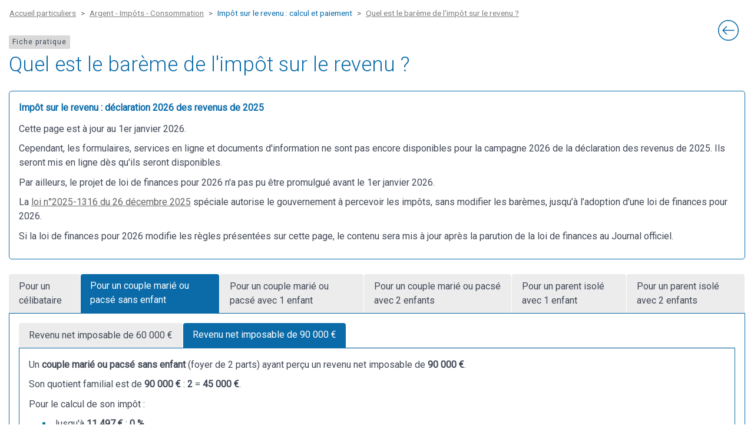

--- FILE ---
content_type: text/html; charset=UTF-8
request_url: https://comarquage.openinfolive.org/html/particuliers/F1419.html
body_size: 5189
content:
<head xmlns:dc="http://purl.org/dc/elements/1.1/"><meta http-equiv="Content-Type" content="text/html; charset=UTF-8"><title></title><script src="https://ajax.googleapis.com/ajax/libs/jquery/3.2.1/jquery.min.js"></script><script src="/js/tether.min.js"></script><link href="https://fonts.googleapis.com/css?family=Roboto:300,300i,400" rel="stylesheet"><link href="/css/bootstrap.min.css" rel="stylesheet" type="text/css"><link rel="stylesheet" type="text/css" href="/css/style_part.css?t=123456"><link rel="stylesheet" href="/js/perfect-scrollbar/css/perfect-scrollbar.css"><script src="/js/perfect-scrollbar/dist/perfect-scrollbar.js"></script><script src="/js/bootstrap.min.js"></script><script src="/js/fonctions.js"></script></head><body xmlns:dc="http://purl.org/dc/elements/1.1/"><div id="container"><div class="general" id="F1419"><div id="main_container" class="container-fluid"><a class="return_container" href="javascript:history.back()"><img class="return" src="../../img/return_part.png" alt="Page Précédente"><img class="return_hover" src="../../img/return_part_hover.png" alt="Page Précédente"></a><div class="row"><div class="fildariane"><ol class="breadcrumb"><li class="breadcrumb-item"><a href="Particuliers.html" class="breadcrumb-inactive">Accueil particuliers</a></li><li class="breadcrumb-item"><a href="accueil.html" class="breadcrumb-inactive">Argent - Impôts - Consommation</a></li><li class="breadcrumb-item active">Impôt sur le revenu : calcul et paiement</li><li class="breadcrumb-item"><a href="F1419.html" class="breadcrumb-inactive">Quel est le barème de l'impôt sur le revenu ?</a></li></ol></div></div><div class="title">Quel est le barème de l'impôt sur le revenu ?</div><div class="avertissement"><div class="avertissement_titre"><strong>Impôt sur le revenu : déclaration 2026 des revenus de 2025</strong></div><div class="avertissement_paragraphe"><p>Cette page est à jour au 1er janvier 2026.</p><p>Cependant, les formulaires, services en ligne et documents d'information ne sont pas encore disponibles pour la campagne 2026 de la déclaration des revenus de 2025. Ils seront mis en ligne dès qu'ils seront disponibles.</p><p>Par ailleurs, le projet de loi de finances pour 2026 n'a pas pu être promulgué avant le 1er janvier 2026.</p><p>La <a class="lienintra" href="https://www.legifrance.gouv.fr/jorf/id/JORFTEXT000053173986" target="_blank">loi n°2025-1316 du 26 décembre 2025</a> spéciale autorise le gouvernement à percevoir les impôts, sans modifier les barèmes, jusqu’à l’adoption d'une loi de finances pour 2026.</p><p>Si la loi de finances pour 2026 modifie les règles présentées sur cette page, le contenu sera mis à jour après la parution de la loi de finances au Journal officiel.</p></div></div><div class="bloccas_title"><nav class="nav nav-tabs" id="tabidm45182876651904" role="tablist"><a class="nav-item nav-link" id="nav-tabidm45182876651616" data-toggle="tab" href="#navidm45182876651616" role="tab" aria-controls="navidm45182876651616" aria-selected="false">Pour un célibataire</a><a class="nav-item nav-link active" id="nav-tabidm45182876547536" data-toggle="tab" href="#navidm45182876547536" role="tab" aria-controls="navidm45182876547536" aria-selected="true">Pour un couple marié ou pacsé sans enfant</a><a class="nav-item nav-link" id="nav-tabidm45182877359472" data-toggle="tab" href="#navidm45182877359472" role="tab" aria-controls="navidm45182877359472" aria-selected="false">Pour un couple marié ou pacsé avec 1 enfant</a><a class="nav-item nav-link" id="nav-tabidm45182875301440" data-toggle="tab" href="#navidm45182875301440" role="tab" aria-controls="navidm45182875301440" aria-selected="false">Pour un couple marié ou pacsé avec 2 enfants</a><a class="nav-item nav-link" id="nav-tabidm45182877226208" data-toggle="tab" href="#navidm45182877226208" role="tab" aria-controls="navidm45182877226208" aria-selected="false">Pour un parent isolé avec 1 enfant</a><a class="nav-item nav-link" id="nav-tabidm45182876481792" data-toggle="tab" href="#navidm45182876481792" role="tab" aria-controls="navidm45182876481792" aria-selected="false">Pour un parent isolé avec 2 enfants</a></nav></div><div class="bloccas_content"><div class="tab-content" id="nav-tabidm45182876651904"><div class="tab-pane fade" id="navidm45182876651616" role="tabpanel" aria-labelledby="nav-tabidm45182876651616"><div class="pane_content" id="idm45182876651616"><p>Un <strong>célibataire</strong> (foyer d'une seule part) dont le revenu net imposable est de <strong>30 000 €</strong>, sans aucune réduction ni déduction.</p><p>Son quotient familial est de <strong>30 000 €</strong>.</p><p>Pour le calcul de son impôt :</p><ul><li class="li_custom"><span class="li_span"><p>Jusqu'à <strong>11 497 €</strong> : <strong>0 %</strong></p></span></li><li class="li_custom"><span class="li_span"><p>De <strong>11 498 €</strong> à  <strong>29 315 €</strong> : (<strong>29 315 €</strong> - <strong>11 497 €</strong>) × <strong>11 %</strong> = <strong>17 818 €</strong> × <strong>11 %</strong> = <strong>1 959,98 €</strong></p></span></li><li class="li_custom"><span class="li_span"><p>De <strong>29 316 €</strong> à <strong>30 000 €</strong> : (<strong>30 000 €</strong> - <strong>29 315 €</strong>) x <strong>30 %</strong> = <strong>685 €</strong> × <strong>30 %</strong> = <strong>205,50 €</strong>.</p></span></li></ul><p>Son impôt brut est de : <strong>0 €</strong> + <strong>1 959,98 €</strong> + <strong>205,50 €</strong> = <strong>2 165,48 €</strong>.</p><p>Le taux marginal d'imposition (TMI) de ce contribuable est de <strong>30 %</strong>, car son quotient familial le situe dans cette tranche. Mais tous ses revenus ne sont pas imposés à <strong>30 %</strong>.</p></div></div><div class="tab-pane fade show active" id="navidm45182876547536" role="tabpanel" aria-labelledby="nav-tabidm45182876547536"><div class="pane_content" id="idm45182876547536"><div class="bloccas_title"><nav class="nav nav-tabs" id="tabidm45182876547056" role="tablist"><a class="nav-item nav-link" id="nav-tabidm45182876427904" data-toggle="tab" href="#navidm45182876427904" role="tab" aria-controls="navidm45182876427904" aria-selected="false">Revenu net imposable de 60 000 €</a><a class="nav-item nav-link active" id="nav-tabidm45182876869392" data-toggle="tab" href="#navidm45182876869392" role="tab" aria-controls="navidm45182876869392" aria-selected="true">Revenu net imposable de 90 000 €</a></nav></div><div class="bloccas_content"><div class="tab-content" id="nav-tabidm45182876547056"><div class="tab-pane fade" id="navidm45182876427904" role="tabpanel" aria-labelledby="nav-tabidm45182876427904"><div class="pane_content" id="idm45182876427904"><p>Un <strong>couple marié ou pacsé sans enfant</strong> (foyer de 2 parts) ayant perçu un revenu net imposable de <strong>60 000 €</strong>.</p><p>Son quotient familial est de <strong>60 000 €</strong> : <strong>2</strong> = <strong>30 000 €</strong>.</p><p>Pour le calcul de son impôt :</p><ul><li class="li_custom"><span class="li_span"><p>Jusqu'à <strong>11 497 €</strong> : <strong>0 %</strong></p></span></li><li class="li_custom"><span class="li_span"><p>De <strong>11 498 €</strong> à <strong>29 315 €</strong> : (<strong>29 315 €</strong> - <strong>11 497 €</strong>) × <strong>11 %</strong> = <strong>17 818 €</strong> × <strong>11 %</strong> = <strong>1 959,98 €</strong></p></span></li><li class="li_custom"><span class="li_span"><p>De <strong>29 316 €</strong> à <strong>30 000 €</strong> : (<strong>30 000 €</strong> - <strong>29 315 €</strong>) x <strong>30 %</strong> = <strong>685 €</strong> × <strong>30 %</strong> = <strong>205,50 €</strong>.</p></span></li></ul><p>L'impôt brut de chaque membre du couple est de : <strong>0 €</strong> + <strong>1 959,98 €</strong> + <strong>205,50 €</strong> = <strong>2 165,48 €</strong>.</p><p>Cet impôt doit être multiplié par le nombre de parts du foyer fiscal. Dans cet exemple, il sera multiplié par 2, puisqu'il s'agit d'un couple marié ou pacsé.</p><p>Le couple devra donc un impôt de <strong>2 165,48 €</strong> × <strong>2</strong>, soit <strong>4 330,96 €</strong>.</p><p>Le taux marginal d'imposition (TMI) de ce couple est de <strong>30 %</strong>, car son quotient familial le situe dans cette tranche. Mais tous ses revenus ne sont pas imposés à <strong>30 %</strong>.</p></div></div><div class="tab-pane fade show active" id="navidm45182876869392" role="tabpanel" aria-labelledby="nav-tabidm45182876869392"><div class="pane_content" id="idm45182876869392"><p>Un <strong>couple marié ou pacsé sans enfant</strong> (foyer de 2 parts) ayant perçu un revenu net imposable de <strong>90 000 €</strong>.</p><p>Son quotient familial est de <strong>90 000 €</strong> : <strong>2</strong> = <strong>45 000 €</strong>.</p><p>Pour le calcul de son impôt :</p><ul><li class="li_custom"><span class="li_span"><p>Jusqu'à <strong>11 497 €</strong> : <strong>0 %</strong></p></span></li><li class="li_custom"><span class="li_span"><p>De <strong>11 498 €</strong> à <strong>29 315 €</strong> : (<strong>29 315 €</strong> - <strong>11 497 €</strong>) × <strong>11 %</strong> = <strong>17 818 €</strong> × <strong>11 %</strong> = <strong>1 959,98 €</strong></p></span></li><li class="li_custom"><span class="li_span"><p>De <strong>29 316 €</strong> à <strong>45 000 €</strong> : (<strong>45 000 €</strong> - <strong>29 315 €</strong>) x <strong>30 %</strong> = <strong>15 685 €</strong> × <strong>30 %</strong> = <strong>4 705,50 €</strong>.</p></span></li></ul><p>L'impôt brut de chaque membre du couple est de : <strong>0 €</strong> + <strong>1 959,98 €</strong> + <strong>4 705,50 €</strong> = <strong>6 665,48 €</strong>.</p><p>Cet impôt doit être multiplié par le nombre de parts du foyer fiscal. Dans cet exemple, il sera multiplié par 2 puisqu'il s'agit d'un couple marié ou pacsé.</p><p>Le couple devra donc un impôt de <strong>6 665,48 €</strong> × <strong>2</strong>, soit <strong>13 330,96 €</strong>.</p><p>Le taux marginal d'imposition (TMI) de ce couple est de <strong>30 %</strong>, car son quotient familial le situe dans cette tranche. Mais tous ses revenus ne sont pas imposés à <strong>30 %</strong>.</p></div></div></div></div></div></div><div class="tab-pane fade" id="navidm45182877359472" role="tabpanel" aria-labelledby="nav-tabidm45182877359472"><div class="pane_content" id="idm45182877359472"><div class="bloccas_title"><nav class="nav nav-tabs" id="tabidm45182876248128" role="tablist"><a class="nav-item nav-link" id="nav-tabidm45182876247840" data-toggle="tab" href="#navidm45182876247840" role="tab" aria-controls="navidm45182876247840" aria-selected="false">Revenu net imposable de 60 000 €</a><a class="nav-item nav-link active" id="nav-tabidm45182876569088" data-toggle="tab" href="#navidm45182876569088" role="tab" aria-controls="navidm45182876569088" aria-selected="true">Revenu net imposable de 90 000 €</a></nav></div><div class="bloccas_content"><div class="tab-content" id="nav-tabidm45182876248128"><div class="tab-pane fade" id="navidm45182876247840" role="tabpanel" aria-labelledby="nav-tabidm45182876247840"><div class="pane_content" id="idm45182876247840"><p>Un <strong>couple marié ou pacsé avec 1 enfant</strong> (foyer de <strong>2,5</strong> parts, 1 part pour chaque parent et 1 demi-part pour l'enfant) ayant perçu un revenu net imposable de <strong>60 000 €</strong>.</p><p>Son quotient familial est de <strong>60 000 €</strong> : <strong>2,5</strong> = <strong>24 000 €</strong>.</p><p>Pour le calcul de son impôt :</p><ul><li class="li_custom"><span class="li_span"><p>Jusqu'à <strong>11 497 €</strong> : <strong>0 %</strong></p></span></li><li class="li_custom"><span class="li_span"><p>De <strong>11 498 €</strong> à <strong>24 000 €</strong> : (<strong>24 000 €</strong> - <strong>11 497 €</strong>) x <strong>11 %</strong> = <strong>12 503 €</strong> × <strong>11 %</strong> = <strong>1 375,33 €</strong>.</p></span></li></ul><p>Cet impôt doit être multiplié par le nombre de parts du foyer fiscal. Dans cet exemple, il sera multiplié par 2,5 puisqu'il s'agit d'un couple marié ou pacsé avec 1 enfant.</p><p>Le couple avec 1 enfant devrait donc un impôt de : <strong>1 375,33 €</strong> x <strong>2,5</strong>, soit <strong>3 438,33 €</strong>.</p><p>Le couple a droit à un avantage fiscal maximal de <strong>1 791 €</strong> pour son enfant (c'est le plafonnement du quotient familial).</p><p>Pour rappel, un couple marié ou pacsé sans enfant ayant perçu un revenu net imposable de <strong>60 000 €</strong> devra un impôt de <strong>4 330,96 €</strong>.</p><p>Ainsi, l'avantage lié à l'enfant est de <strong>892,63 €</strong> (<strong>4 330,96 €</strong> - <strong>3 438,33 €</strong>).</p><p>Le montant de cet avantage est inférieur à l'avantage maximal de <strong>1 791 €</strong>.</p><p>Le couple avec 1 enfant devra donc un impôt de <strong>3 438,33 €</strong>.</p><p>Le taux marginal d'imposition (TMI) de ce couple avec 1 enfant est de <strong>11 %</strong>, car son quotient familial le situe dans cette tranche. Mais tous ses revenus ne sont pas imposés à <strong>11 %</strong>.</p></div></div><div class="tab-pane fade show active" id="navidm45182876569088" role="tabpanel" aria-labelledby="nav-tabidm45182876569088"><div class="pane_content" id="idm45182876569088"><p>Un <strong>couple marié ou pacsé avec 1 enfant</strong> (foyer de <strong>2,5</strong> parts, 1 part pour chaque parent et 1 demi-part pour l'enfant) ayant perçu un revenu net imposable de <strong>90 000 €</strong>.</p><p>Son quotient familial est de <strong>90 000 €</strong> : <strong>2,5</strong> = <strong>36 000 €</strong>.</p><p>Pour le calcul de son impôt :</p><ul><li class="li_custom"><span class="li_span"><p>Jusqu'à <strong>11 497 €</strong> : <strong>0 %</strong></p></span></li><li class="li_custom"><span class="li_span"><p>De <strong>11 498 €</strong> à   <strong>29 315 €</strong> : (<strong>29 315 €</strong> - <strong>11 497 €</strong>) × <strong>11 %</strong> = <strong>17 818 €</strong> × <strong>11 %</strong> = <strong>1 959,98 €</strong></p></span></li><li class="li_custom"><span class="li_span"><p>De <strong>29 316 €</strong> à <strong>36 000 €</strong> : (<strong>36 000 €</strong> - <strong>29 315 €</strong>) x <strong>30 %</strong> = <strong>6 685 €</strong> × <strong>30 %</strong> = <strong>2 005,50 €</strong>.</p></span></li></ul><p>L'impôt brut de chaque membre du couple est de : <strong>0 €</strong> + <strong>1 959,98 €</strong> + <strong>2 005,50 €</strong> = <strong>3 965,48 €</strong>.</p><p>Cet impôt doit être multiplié par le nombre de parts du foyer fiscal. Dans cet exemple, il sera multiplié par 2,5 puisqu'il s'agit d'un couple marié ou pacsé avec 1 enfant.</p><p>Le couple avec 1 enfant devrait donc un impôt de <strong>3 965,48 €</strong> × <strong>2,5</strong>, soit <strong>9 913,70 €</strong>.</p><p>Le couple a droit à un avantage fiscal maximal de <strong>1 791 €</strong> pour son enfant (c'est le plafonnement du quotient familial).</p><p>Pour rappel, un couple marié ou pacsé sans enfant ayant perçu un revenu net imposable de <strong>90 000 €</strong> devra un impôt de <strong>13 330,96 €</strong>.</p><p>Ainsi, l'avantage lié à l'enfant est de <strong>3 417,26 €</strong> (<strong>13 330,96 €</strong> - <strong>9 913,70 €</strong>).</p><p>Ce montant dépasse l'avantage fiscal maximal auquel le couple a droit pour son enfant de <strong>1 626,26 €</strong> (<strong>3 417,26 €</strong> - <strong>1 791 €</strong>).</p><p>Le couple avec 1 enfant devra donc un impôt de <strong>11 539,96 €</strong> (<strong>9 913,70 €</strong> + <strong>1 626,26 €</strong>).</p><p>Le taux marginal d'imposition (TMI) de ce couple avec 1 enfant est de <strong>30 %</strong>, car son quotient familial le situe dans cette tranche. Mais tous ses revenus ne sont pas imposés à <strong>30 %</strong>.</p></div></div></div></div></div></div><div class="tab-pane fade" id="navidm45182875301440" role="tabpanel" aria-labelledby="nav-tabidm45182875301440"><div class="pane_content" id="idm45182875301440"><div class="bloccas_title"><nav class="nav nav-tabs" id="tabidm45182876508176" role="tablist"><a class="nav-item nav-link" id="nav-tabidm45182876507808" data-toggle="tab" href="#navidm45182876507808" role="tab" aria-controls="navidm45182876507808" aria-selected="false">Revenu net imposable de 60 000 €</a><a class="nav-item nav-link active" id="nav-tabidm45182875166752" data-toggle="tab" href="#navidm45182875166752" role="tab" aria-controls="navidm45182875166752" aria-selected="true">Revenu net imposable de 90 000 €</a></nav></div><div class="bloccas_content"><div class="tab-content" id="nav-tabidm45182876508176"><div class="tab-pane fade" id="navidm45182876507808" role="tabpanel" aria-labelledby="nav-tabidm45182876507808"><div class="pane_content" id="idm45182876507808"><p>Un <strong>couple marié ou pacsé avec 2 enfants</strong> (foyer de <strong>3</strong> parts, 1 part pour chaque parent et 1 demi-part pour chaque enfant) ayant perçu un revenu net imposable de <strong>60 000 €</strong>.</p><p>Son quotient familial est de <strong>60 000 €</strong> : <strong>3</strong> = <strong>20 000 €</strong>.</p><p>Pour le calcul de son impôt :</p><ul><li class="li_custom"><span class="li_span"><p>Jusqu'à <strong>11 497 €</strong> : <strong>0 %</strong></p></span></li><li class="li_custom"><span class="li_span"><p>De <strong>11 498 €</strong> à <strong>20 000 €</strong> : (<strong>20 000 €</strong> - <strong>11 497 €</strong>) x <strong>11 %</strong> = <strong>8 503 €</strong> × <strong>11 %</strong> = <strong>935,33 €</strong>.</p></span></li></ul><p>Cet impôt doit être multiplié par le nombre de parts du foyer fiscal. Dans cet exemple, il sera multiplié par 3 puisqu'il s'agit d'un couple marié ou pacsé avec 2 enfants.</p><p>Le couple avec 2 enfants devrait donc un impôt de : <strong>935,33 €</strong> x <strong>3</strong>, soit <strong>2 805,99 €</strong>.</p><p>Le couple a droit à un avantage fiscal maximal de <strong>3 582 €</strong> (<strong>1 791 €</strong> x 2) pour ses 2 enfants (c'est le plafonnement du quotient familial).</p><p>Pour rappel, un couple marié ou pacsé sans enfant ayant perçu un revenu net imposable de <strong>60 000 €</strong> devra un impôt de <strong>4 330,96 €</strong>.</p><p>Ainsi, l'avantage lié aux 2 enfants est de <strong>1 524,97 €</strong> (<strong>4 330,96 €</strong> - <strong>2 805,99 €</strong>).</p><p>Le montant de cet avantage est inférieur à l'avantage maximal de <strong>3 582 €</strong>.</p><p>Le couple avec 2 enfants devra donc un impôt de <strong>2 805,99 €</strong>.</p><p>Le taux marginal d'imposition (TMI) de ce couple avec 2 enfants est de <strong>11 %</strong>, car son quotient familial le situe dans cette tranche. Mais tous ses revenus ne sont pas imposés à <strong>11 %</strong>.</p></div></div><div class="tab-pane fade show active" id="navidm45182875166752" role="tabpanel" aria-labelledby="nav-tabidm45182875166752"><div class="pane_content" id="idm45182875166752"><p>Un <strong>couple marié ou pacsé avec 2 enfants</strong> (foyer de <strong>3</strong> parts, 1 part pour chaque parent et 1 demi-part pour chaque enfant) ayant perçu un revenu net imposable de <strong>90 000 €</strong>.</p><p>Son quotient familial est de <strong>90 000 €</strong> : <strong>3</strong> = <strong>30 000 €</strong>.</p><p>Pour le calcul de son impôt :</p><ul><li class="li_custom"><span class="li_span"><p>Jusqu'à <strong>11 497 €</strong> : <strong>0 %</strong></p></span></li><li class="li_custom"><span class="li_span"><p>De <strong>11 498 €</strong> à   <strong>29 315 €</strong> : (<strong>29 315 €</strong> - <strong>11 497 €</strong>) × <strong>11 %</strong> = <strong>17 818 €</strong> × <strong>11 %</strong> = <strong>1 959,98 €</strong></p></span></li><li class="li_custom"><span class="li_span"><p>De <strong>29 316 €</strong> à <strong>30 000 €</strong> : (<strong>30 000 €</strong> - <strong>29 315 €</strong>) x <strong>30 %</strong> = <strong>685 €</strong> × <strong>30 %</strong> = <strong>205,50 €</strong>.</p></span></li></ul><p>L'impôt brut de chaque membre du couple est de : <strong>0 €</strong> + <strong>1 959,98 €</strong> + <strong>205,50 €</strong> = <strong>2 165,48 €</strong>.</p><p>Cet impôt doit être multiplié par le nombre de parts du foyer fiscal. Dans cet exemple, il sera multiplié par 3 puisqu'il s'agit d'un couple marié ou pacsé avec 2 enfants.</p><p>Le couple avec 2 enfants devrait donc un impôt de <strong>2 165,48 €</strong> × <strong>3</strong>, soit <strong>6 496,44 €</strong>.</p><p>Le couple a droit à un avantage fiscal maximal de <strong>3 582 €</strong> (<strong>1 791 €</strong> x 2) pour ses 2 enfants (c'est le plafonnement du quotient familial).</p><p>Pour rappel, un couple marié ou pacsé sans enfant ayant perçu un revenu net imposable de <strong>90 000 €</strong> devra un impôt de <strong>13 330,96 €</strong>.</p><p>Ainsi, l'avantage lié aux enfants est de <strong>6 834,52 €</strong> ( <strong>13 330,96 €</strong> - <strong>6 496,44 €</strong>).</p><p>Ce montant dépasse l'avantage fiscal maximal auquel le couple a droit pour ses 2 enfants de <strong>3 252,52 €</strong> (<strong>6 834,52 €</strong> - <strong>3 582 €</strong>).</p><p>Le couple avec 2 enfants devra donc un impôt de <strong>9 748,96 €</strong> (<strong>6 496,44 €</strong> + <strong>3 252,52 €</strong>).</p><p>Le taux marginal d'imposition (TMI) de ce couple avec 2 enfants est de <strong>30 %</strong>, car son quotient familial le situe dans cette tranche. Mais tous ses revenus ne sont pas imposés à <strong>30 %</strong>.</p></div></div></div></div></div></div><div class="tab-pane fade" id="navidm45182877226208" role="tabpanel" aria-labelledby="nav-tabidm45182877226208"><div class="pane_content" id="idm45182877226208"><p>Un <a class="lieninterne" title="Aller vers Fiche d'information conditionnée" alt="Fiche d'information conditionnée" href="../particuliers/F35120.html">parent isolé</a> avec 1 enfant (foyer de 2 parts, 1 part pour le parent, 1 demi-part pour l'enfant en résidence principale et 1 demi-part supplémentaire en tant que parent isolé) ayant perçu un revenu net imposable de <strong>30 000 €</strong>.</p><p>Son quotient familial est de <strong>30 000 €</strong> : <strong>2</strong> = <strong>15 000 €</strong>.</p><ul><li class="li_custom"><span class="li_span"><p>Jusqu'à <strong>11 497 €</strong> : <strong>0 %</strong></p></span></li><li class="li_custom"><span class="li_span"><p>De <strong>11 498 €</strong> à  <strong>15 000 €</strong> : (<strong>15 000 €</strong> - <strong>11 497 €</strong>) x <strong>11 %</strong> = <strong>3 503 €</strong> x <strong>11 %</strong> = <strong>385,33 €</strong>.</p></span></li></ul><p>Cet impôt doit être multiplié par le nombre de parts du foyer fiscal. Dans cet exemple, il sera multiplié par 2 puisqu'il s'agit d'un parent isolé avec 1 enfant.</p><p><strong>À noter </strong>: l'avantage en impôt est réduit de moitié en cas de résidence alternée.</p><p>L'impôt brut de la famille est de : <strong>385,33 €</strong> x <strong>2</strong>, soit <strong>770,66 €</strong>.</p><p>Le parent isolé avec 1 enfant a droit à un avantage fiscal maximal de <strong>4 224 €</strong> pour son enfant (c'est le plafonnement du quotient familial).</p><p>Pour rappel, un célibataire sans enfant ayant perçu un revenu net imposable de <strong>30 000 €</strong> devra un impôt de <strong>2 165,48 €</strong>.</p><p>Ainsi, l'avantage lié à l'enfant est de <strong>1 394,82 €</strong> (<strong>2 165,48 €</strong> - <strong>770,66 €</strong>).</p><p>Le montant de cet avantage est inférieur à l'avantage maximal de <strong>4 224 €</strong>.</p><p>Le parent isolé avec 1 enfant devra donc un impôt de <strong>770,66 €</strong>.</p><p>Le taux marginal d'imposition (TMI) de cette famille est de <strong>11 %</strong>, car son quotient familial le situe dans cette tranche. Mais tous ses revenus ne sont pas imposés à <strong>11 %</strong>.</p></div></div><div class="tab-pane fade" id="navidm45182876481792" role="tabpanel" aria-labelledby="nav-tabidm45182876481792"><div class="pane_content" id="idm45182876481792"><p>Un <a class="lieninterne" title="Aller vers Fiche d'information conditionnée" alt="Fiche d'information conditionnée" href="../particuliers/F35120.html">parent isolé</a> avec 2 enfants (foyer de 2,5 parts, 1 part pour le parent, 1 demi-part pour chaque enfant en résidence principale et 1 demi-part supplémentaire en tant que parent isolé) ayant perçu un revenu net imposable de <strong>30 000 €</strong>.</p><p>Son quotient familial est de <strong>30 000 €</strong> : <strong>2,5</strong> = <strong>12 000 €</strong>.</p><ul><li class="li_custom"><span class="li_span"><p>Jusqu'à <strong>11 497 €</strong> : <strong>0 %</strong></p></span></li><li class="li_custom"><span class="li_span"><p>De <strong>11 498 €</strong> à  <strong>12 000 €</strong> : (<strong>12 000 €</strong> - <strong>11 497 €</strong>) x <strong>11 %</strong> = <strong>503 €</strong> x <strong>11 %</strong> = <strong>55,33 €</strong>.</p></span></li></ul><p>Cet impôt doit être multiplié par le nombre de parts du foyer fiscal. Dans cet exemple, il sera multiplié par 2,5 puisqu'il s'agit d'un parent isolé avec 2 enfants.</p><p><strong>À noter </strong>: l'avantage en impôt est réduit de moitié en cas de résidence alternée.</p><p>L'impôt brut de la famille est de : <strong>55,33 €</strong> x <strong>2,5</strong>, soit <strong>138,25 €</strong>.</p><p>Le parent isolé avec 2 enfants a droit à un avantage fiscal maximal de <strong>6 015 €</strong> (<strong>4 224 €</strong> + <strong>1 791 €</strong>) pour ses 2 enfants (c'est le plafonnement du quotient familial).</p><p>Pour rappel, un célibataire sans enfant ayant perçu un revenu net imposable de <strong>30 000 €</strong> devra un impôt de <strong>2 165,48 €</strong>.</p><p>Ainsi, l'avantage lié à l'enfant est de <strong>2 027,23 €</strong> (<strong>2 165,48 €</strong> - <strong>138,25 €</strong>).</p><p>Le montant de cet avantage est inférieur à l'avantage maximal de <strong>6 015 €</strong>.</p><p>Le parent isolé avec 2 enfants devra donc un impôt de <strong>138,25 €</strong>.</p><p>Le taux marginal d'imposition (TMI) de cette famille est de <strong>11 %</strong>, car son quotient familial le situe dans cette tranche. Mais tous ses revenus ne sont pas imposés à <strong>11 %</strong>.</p></div></div></div></div><div class="bloc_Question"><h6 id="titre_Question" class="mb-0">          Questions ? Réponses !        </h6><ul><li class="f_question"><a class="a_extra" href="../particuliers/F31130.html">Qui doit payer la contribution exceptionnelle sur les hauts revenus ?</a></li><li class="f_question"><a class="a_extra" href="../particuliers/F359.html">Quelle est la date limite pour faire sa déclaration de revenus pour les impôts ?</a></li></ul></div><div id="references" class="card"><a class="a_extra" data-toggle="collapse" href="#collapseReferences" aria-expanded="true" aria-controls="collapseReferences"><div class="card-header" role="tab" id="headingReferences"><h6 id="titre_Reference" class="mb-0">              Textes de référence            </h6></div></a><div id="collapseReferences" class="collapse show" role="tabpanel" aria-labelledby="headingReferences" data-parent="#accordion"><div class="card-body-ref"><ul><li><p class="p_first"><a class="a_extra" href="https://www.legifrance.gouv.fr/codes/id/LEGISCTA000006179577/" target="_blank">Code général des impôts : articles 193 à 199</a></p><p class="p_second">Calcul de l'impôt sur le revenu</p></li><li><p class="p_first"><a class="a_extra" href="https://www.legifrance.gouv.fr/codes/id/LEGISCTA000006162896/" target="_blank">Code général des impôts : articles 1657 à 1659 A</a></p><p class="p_second">Montant en deçà duquel l'impôt n'est pas mis en recouvrement (article 1657)</p></li><li><p class="p_first"><a class="a_extra" href="http://bofip.impots.gouv.fr/bofip/2490-PGP" target="_blank">Bofip-Impôts n°BOI-IR-LIQ-20 relatif au calcul de l'impôt sur le revenu</a></p></li></ul></div></div></div><div id="root-service" class="card"><a class="a_extra" data-toggle="collapse" href="#collapseService" aria-expanded="false" aria-controls="collapseService"><div class="card-header" role="tab" id="headingService"><h6 class="mb-0">              Services en ligne et formulaires            </h6></div></a><div id="collapseService" class="collapse show" role="tabpanel" aria-labelledby="headingService"><div class="card-body-ref"><ul><li><p class="p_first"><a class="a_extra" href="https://www.impots.gouv.fr/portail/formulaire/2042/declaration-des-revenus" target="_blank">Déclaration 2025 des revenus 2024 (papier)</a></p><p class="p_second">Formulaire</p></li><li><p class="p_first"><a class="a_extra" href="https://cfspart.impots.gouv.fr/LoginMDP" target="_blank">Déclaration 2025 en ligne des revenus de 2024 (espace Particulier)</a></p><p class="p_second">Téléservice</p></li><li><p class="p_first"><a class="a_extra" href="https://cfspart.impots.gouv.fr/LoginMDP" target="_blank">Impôts : accéder à votre espace Finances publiques</a></p><p class="p_second">Téléservice</p></li><li><p class="p_first"><a class="a_extra" href="https://simulateur-ir-ifi.impots.gouv.fr/calcul_impot/2025/" target="_blank">Simulateur de calcul pour 2025 : impôt sur les revenus de 2024</a></p><p class="p_second">Simulateur</p></li></ul></div></div></div><div id="bloc_ouSAdresser" class="card"><a class="a_extra" data-toggle="collapse" href="#collapseAdresser" aria-expanded="true" aria-controls="collapseAdresser"><div class="card-header" role="tab" id="headingAdresser"><h6 id="titre_Adresser" class="mb-0">              Où s'informer ?            </h6></div></a><div id="collapseAdresser" class="collapse show" role="tabpanel" aria-labelledby="headingAdresser" data-parent="#accordion"><div class="card-body" id="idm45182876710208"><div class="card-adresser"><div class="card-header-adresser" role="tab" id="headingidm45182876731664"><div class="titre-carte-adresser"><div class="complement_adresser"><p class="complement">Pour des informations générales</p></div><strong><a id="link_centre_de_contact" data-toggle="collapse" href="#collapseidm45182876731664" aria-expanded="true">Service d'information des impôts</a></strong></div></div><div id="collapseidm45182876731664" class="collapse show" role="tabpanel" aria-expanded="true" aria-labelledby="headingidm45182876731664"><div class="card-body-adresser"><p>Par téléphone :</p><p><strong>0809 401 401</strong></p><p>Du lundi au vendredi de 8h30 à 19h, hors jours fériés.</p><p>Service gratuit + prix appel</p></div></div></div><div class="local_addr"><a class="national_link_adresser" href="https://www.impots.gouv.fr/portail/contacts" target="_blank"><strong>Service en charge des impôts (trésorerie, service des impôts...)</strong></a></div></div></div></div><div class="bloc_Savoir"><h6 id="titre_Savoir" class="mb-0">          Pour en savoir plus        </h6><ul><li><a class="a_extra" href="https://www.impots.gouv.fr/portail/" target="_blank">Site des impôts</a><p class="p_second">Ministère chargé des finances</p></li><li><a class="a_extra" href="https://www.impots.gouv.fr/www2/fichiers/documentation/brochure/ir_2025/accueil.htm" target="_blank">Brochure pratique 2025 - Déclaration des revenus de 2024</a><p class="p_second">Ministère chargé des finances</p></li></ul></div><div class="bloc_VoirAussi"><h6 id="titre_VoirAussi" class="mb-0">          Et aussi        </h6><ul><li><a class="a_extra" href="../particuliers/F34328.html">Impôt sur le revenu - Calcul de l'impôt</a><p>Argent - Impôts - Consommation</p></li></ul></div><div class="div_definition" id="R1124" style="display:none">Quotient familial<p>Division du revenu imposable en un certain nombre de parts. Ce nombre de parts dépend de la situation du contribuable (célibataire, marié, etc.) et des personnes à sa charge.</p>Bofip-Impôts n°BOI-IR-LIQ-10-20 relatif au calcul du quotient familialMinistère chargé des finances</div><script src="/js/fiche_pivot_general.js"></script></div></div></div><script>        const container = document.querySelector('#container');        const ps = new PerfectScrollbar(container);      </script></body>


--- FILE ---
content_type: text/css
request_url: https://comarquage.openinfolive.org/css/style_part.css?t=123456
body_size: 5436
content:
body {
  font-family: 'Roboto', Arial, sans-serif;
  font-weight: 400;
  color: #414856;
  line-height: 1.5;
}

ul {
  list-style-type: disc;
}

html {
  overflow-y: scroll;
  font-size: 100%;
  position: absolute;
  max-width: 100%;
}

@media screen and (max-width: 800px) {
  #encarts {
    display: block !important;
  }

  .col1,
  .col2 {
    margin: 0 !important;
    padding: 0 !important;
  }
}

@media screen and (min-width: 1800px) {
  #container_fluide {
    width: 60%;
  }

  .general {
    width: 60%;
    margin-left: auto;
    margin-right: auto;
  }
}

@media screen and (max-width:800px) {
  #encarts {
    display: block !important;
  }

  .encard,
  .col1,
  .col2 {
    width: 100% !important;
    max-width: 100% !important;
    padding-left: 0 !important;
    padding-right: 0 !important;
  }
}

@media screen and (max-width:480px) {
  .bloc_theme {
    width: 50% !important;
  }
}

@media screen and (max-width:360px) {
  .bloc_theme {
    width: 100% !important;
  }

  .search_main {
    width: 91% !important;
  }

  .search_main span {
    width: 93% !important;
  }
}

@media screen and (max-width:620px) {
  .container_search {
    width: 100%;
    margin-top: 3%;
    margin-bottom: 3%;
    text-align: center;
  }

  .search_main {
    width: 100% !important;
  }

  .search_main span {
    width: 93% !important;
  }
  #my_res_page li::before {
    margin-left: -20px!important;
  }
}

@media screen and (min-width:900px) {
  .return {
    right: 2% !important;
  }

  .return_hover {
    right: 2% !important;
  }
}

@media screen and (max-width:600px) {
  .bloc_list_container {
    margin-top: 10% !important;
  }

  .title {
    font-size: 1.2em !important;
  }

  .card-header h5 {
    font-size: 0.8em !important;
  }
  .titre_accueil {
    margin-top: 1%;
    width: 100% !important;
  }
  .btn-nav-r button {
    width: 80%;
  }
  .btn-nav-l button {
    width: 80%;
  }
  .btn-nav-r button:hover {
    width: 80%;
  }
  .btn-nav-l button:hover {
    width: 80%;
  }
  .container_btn_left {
    margin-bottom: 1%;
  }
  .container_btn_right {
    margin-bottom: 3%;
  }
}

@media screen and (max-width:300px) {
  #input_informer {
    width: 57% !important;
  }

  .search_main span {
    margin-left: 3%;
  }
}
@media screen and (max-width:760px) {
  .col-second {
    width: 100% !important;
  }
  .aside {
    width: 90%;
    margin-left: 5%;
  }
  #results {
    width: 95% !important;
  }
}
.bloc_theme p {
  text-overflow: ellipsis;
  white-space: nowrap;
  overflow: hidden;
}

.search_main {
  text-align: center;
}
.search_main span {
  width: 50%;
}

/* START STYLE BTN NAV ACCUEIL */
.container_nav {
  text-align: center;
}
#top_row {
  margin: 1% 0;
}

/* PRO */
.btn-pro {
  background: #ffffff;
  background-color: #ffffff;
  border-radius: 5px;
  border: 1px solid #A63950;
  display: inline-block;
  cursor: pointer;
  color: #A63950;
  padding: 5px 16px;
  text-decoration: none;
  width: auto;
}

.btn-pro:hover {
  background-color: #A63950;
  color: #ffffff;
  width: auto;
}

.btn-pro:active {
  position: relative;
  top: 1px;
  width: auto;
}

/* ASSO */
.btn-asso {
  background: #ffffff;
  background-color: #ffffff;
  border-radius: 5px;
  border: 1px solid #0c7b38;
  display: inline-block;
  cursor: pointer;
  color: #0c7b38;
  padding: 5px 16px;
  text-decoration: none;
  width: auto;
}

.btn-asso:hover {
  background-color: #0c7b38;
  color: #ffffff;
  width: auto;
}

.btn-asso:active {
  position: relative;
  top: 1px;
  width: auto;
}

/* PART */
.btn-part {
  background: #ffffff;
  background-color: #ffffff;
  border-radius: 5px;
  border: 1px solid #0b6ba8;
  display: inline-block;
  cursor: pointer;
  color: #0b6ba8;
  padding: 5px 16px;
  text-decoration: none;
  width: auto;
}

.btn-part:hover {
  background-color: #0b6ba8;
  color: #ffffff;
  width: auto;
}

.btn-part:active {
  position: relative;
  top: 1px;
  width: auto;
}

/* END STYLE BTN NAV ACCUEIL */

/* RETURN */
.return {
  height: auto;
  width: 35px;
  position: absolute;
  right: 4%;
  top: 2%;
  cursor: pointer;
}

.return_hover {
  display: none;
  height: auto;
  width: 35px;
  position: absolute;
  right: 4%;
  top: 2%;
  cursor: pointer;
}



.bloc_theme p {
  text-overflow: ellipsis;
  white-space: nowrap;
  overflow: hidden;
}

table td,
.table th {
  padding: 0.6em !important;
}

p {
  margin-bottom: 0.6rem;
}

h5 {
  font-size: 1.1rem;
}

.card-header h5 {
  font-size: 1.3rem;
}


a {
  color: #0b6ba8;
}

/*li::before {
position: absolute;
content: " ";
background: url("http://comarquage.inexine.net/img/list.svg");
background-repeat:no-repeat;
background-size: cover;
width: 35px;
height: 25px;
float: left;
left: 20px;
}*/
a[target="_blank"]:after {
  content: url(data:image/png;
  base64, iVBORw0KGgoAAAANSUhEUgAAAAoAAAAKCAYAAACNMs+9AAAAQElEQVR42qXKwQkAIAxDUUdxtO6/RBQkQZvSi8I/pL4BoGw/XPkh4XigPmsUgh0626AjRsgxHTkUThsG2T/sIlzdTsp52kSS1wAAAABJRU5ErkJggg==);
  margin: 0 3px 0 5px;
}

.table-responsive>p:first-child {
  background-color: #ececec;
  margin: 0;
  line-height: 39px;
  text-align: center;
  font-weight: 600;
}

.generic_doc_template {
  background-color: #f2f2f2;
  padding: 2%;
  margin-bottom: 5%;
}

#form_btn {
  display: inherit;
  margin: auto;
  margin-bottom: 0.5%;
}

.r_complement {
  text-align: center;
  font-size: 0.95em;
  color: #808080;
}

.bloc_fiche_liee {
  padding: 2%;
  position: relative;
  border: 1px solid #ccc;
  border-radius: 3px;
  margin-bottom: 2%;
  font-size: 0.85em;
}

#search_row {
  margin-bottom: 2%;
}

.span_addr {
  margin-bottom: 1%;
  /*width: 40%;*/
}

.bloc_notice_liee {
  padding: .75rem 1.25rem;
  position: relative;
  border: 1px solid #ccc;
  border-radius: 3px;
  margin-bottom: 2%;
  font-size: 0.85em;
}

.fiche_liee_p1 {
  color: #414856;
  font-size: 1.2em;
}

.fiche_liee_p2 {
  color: #0b6ba8;
  font-size: 1.2em;
  background: url(../img/dot.png) 0 0 repeat-x;
  padding: 1.2em 0 .8em;
  margin-bottom: 0;
}

.titre_notice {
  color: #808080;
  font-weight: 300;
  margin-bottom: 1.5%;
}

.doc_holder {
  background-color: #fff;
  padding: 1em;
  border: 1px solid #ccc;
}

.nb_cerfa {
  font-size: 125%;
  margin-bottom: 1%;
}

/*START FIL DARIANNE*/
.fildariane {
  width: 87%;
}

.breadcrumb-item+.breadcrumb-item::before {
  content: ">";
}

.breadcrumb {
  background-color: #ffffff;
}

.breadcrumb-item {
  text-decoration: underline;
  font-size: .85em;
  color: #808080;
}

.breadcrumb-inactive:hover {
  color: #0b6ba8;
}

.breadcrumb-item.active {
  text-decoration: none;
  color: #0b6ba8;
}

.breadcrumb-inactive {
  color: #808080;
}

/*END FIL DARIANNE*/
/* START OVERIDE BOOTSTRAP CARD COMPONENT */
.card-header {
  /*border-bottom: 0px;*/
  background-color: transparent;
  color: #808080;
  text-decoration: none;
  font-weight: 300;
  border-bottom: 0px;
  /*background: url(../img/dot.png) 0 100% repeat-x;*/
}

.card-header:hover {
  color: #0b6ba8;
  text-decoration: none;
}

.card .title_card[aria-expanded="true"] h5 {
  color: #0b6ba8;
  margin-left: -8px;
}

.card .title_card[aria-expanded="true"] .card-header {
  border-bottom-style: dashed;
  border-bottom-color: #0b6ba8;
  border-bottom-width: 1px;
  margin-left: 8px;
  margin-right: 8px;
}

.card-header:first-child {
  /*border-radius: calc(.25rem - 1px) calc(.25rem - 1px) 1rem 1rem;*/
}

/*#link_centre_de_contact {
margin-left: 3%;
}
.titre-carte-adresser:before {
position: absolute;
top: 55%;
left: 0.7%;
content: " ";
background: url("http://comarquage.inexine.net/img/arrow_small.svg");
background-repeat:no-repeat;
background-size: 45px;
background-size: contain;
width: 45px;
height: 45px;
display: inline-block;
float: left;
}*/
.card-header:after {
  position: absolute;
  top: 0%;
  right: 0%;
  content: " ";
  background: url("http://comarquage.inexine.net/img/arrow.svg");
  background-repeat: no-repeat;
  background-size: 45px;
  background-size: contain;
  width: 45px;
  height: 45px;
  display: inline-block;
  float: right;
}

.card-header:hover:after {
  content: " ";
  background: url("http://comarquage.inexine.net/img/arrow_hover.svg");
  background-repeat: no-repeat;
  background-size: 45px;
  background-size: contain;
  width: 45px;
  height: 45px;
  display: inline-block;
  float: right;
}

.card {
  border: 0px;
  border-top: 1px solid #ccc;
  border-radius: 0px;
}

.card:first-child {
  border-top: 0px;
}

/* END OVERIDE BOOTSTRAP CARD COMPONENT */
.title {
  color: #0b6ba8;
  font-size: 2.2em;
  font-weight: 300;
  margin-bottom: 1.5%;
}

.n_intro {
  margin-bottom: 2%;
}

.introduction {
  color: #414856;
  font-family: "Roboto", Arial, sans-serif;
  font-weight: 400;
  font-size: 1em;
  margin: 1px;
  margin-bottom: 4%;
}

.title_card {
  color: #808080;
  text-decoration: none;
  font-weight: 300;
  font-size: 1.3em;
}

.title_card:hover {
  color: #0b6ba8;
  text-decoration: none;
}

.title_card:active,
.title_card:visited,
.title_card:focus {
  text-decoration: none;
}

.lienintra {
  text-decoration: underline;
  color: #666666;
}

.lienintra:hover {
  color: #0b6ba8;
}

#headingService,
#headingService:visited,
#headingService:hover,
#headingService:focus,
#headingService:active {
  text-decoration: none;
  height: 3.3em;
}

#headingAdresser {
  height: 3.3em;
}

#titre_Question {
  padding: .75rem 1.25rem;
}

#titre_VoirAussi {
  padding: .75rem 1.25rem;
}

#titre_Savoir {
  padding: .75rem 1.25rem;
}

#titre_Reference {}

#titre_Adresser {}

.service_source {
  margin-right: 1.2%;
  font-size: 0.85em;
  letter-spacing: 0.6;
  padding-top: 5px;
}

.bloc_accordion {
  border: 1px solid #ccc;
  border-radius: 3px;
}

.a_extra {
  color: #414856;
  text-decoration: none;
}

.a_extra:hover {
  color: #0b6ba8;
  text-decoration: none;
}

.a_extra:visited,
.a_extra:focus,
.a_extra:active {
  text-decoration: none;
}

.a_pivot {
  color: #0b6ba8;
}

.lieninterne:hover {
  color: #0b6ba8;
}

.lieninterne {
  text-decoration: underline;
  color: #666666;
}

.anoter {
  border: 1px solid #0b6ba8;
  padding: 0.4em;
  margin-bottom: 2%;
  border-radius: 0.3em;
}

.img_anoter {
  position: relative;
  padding-right: 0.5em;
  padding-bottom: 0.25em;
}

.img_asavoir {
  position: relative;
  padding-right: 0.5em;
  padding-bottom: 0.25em;
}

.titre_anoter {
  color: #0b6ba8;
}

.titre_attention {
  color: #0b6ba8;
}

.attention {
  border-radius: 0.3em;
  border: 1px solid #0b6ba8;
  padding: 0.4em;
  margin-bottom: 2%;
}

.img_attention {
  position: relative;
  padding-right: 0.5em;
  padding-bottom: 0.25em;
}

.pane_content {
  color: #414856;
  font-weight: 400;
}

.service_en_ligne {
  background-color: #f2f2f2;
  padding: 1em;
  margin-top: 4%;
  margin-bottom: 4%;
}

.service_en_ligne:before {
  position: absolute;
  content: '';
  top: 0;
  left: 50%;
  margin-left: -80px;
  width: 0;
  height: 0;
  border-width: 20px 80px 0;
  border-style: solid;
  border-color: #fff transparent transparent;
  z-index: 50;
}

.service_p_btn {
  text-align: center;
}

.service_cerfa {
  color: #0b6ba8;
}

.asavoir {
  border: 1px solid #0b6ba8;
  padding: 0.2em;
  border-radius: 0.3em;
  margin-bottom: 2%;
}

.titre_asavoir {
  color: #0b6ba8;
}

#container_svg_service {
  width: 10%;
  height: 10%;
}

#references {
  position: relative;
  border: 1px solid #ccc;
  border-radius: 3px;
  color: #808080;
  margin: 1px;
  margin-bottom: 2%;
  font-size: 0.85em;
}

#root-service {
  position: relative;
  border: 1px solid #ccc;
  border-radius: 3px;
  color: #808080;
  margin: 1px;
  margin-bottom: 2%;
  font-size: 0.85em;
}

#root-service:hover {
  text-decoration: none;
}

#root-service-n {
  position: relative;
  border: 1px solid #ccc;
  border-radius: 3px;
  color: #808080;
  margin: 1px;
  margin-top: 2%;
  margin-bottom: 2%;
  font-size: 0.85em;
}

#root-service-n:hover {
  text-decoration: none;
}

#references:hover {
  text-decoration: none;
}

.bloc_Question {
  position: relative;
  margin: 1px;
  border: 1px solid #ccc;
  border-radius: 3px;
  color: #808080;
  margin-bottom: 2%;
  font-size: 0.85em;
  margin-top:
    30px;
}

.bloc_Savoir {
  position: relative;
  margin: 1px;
  border: 1px solid #ccc;
  border-radius: 3px;
  color: #808080;
  margin-bottom: 2%;
  font-size: 0.85em;
}

.bloc_VoirAussi {
  position: relative;
  border: 1px solid #ccc;
  border-radius: 3px;
  color: #808080;
  margin: 1px;
  margin-bottom: 2%;
  font-size: 0.85em;
}

#bloc_ouSAdresser {
  position: relative;
  border: 1px solid #ccc;
  border-radius: 3px;
  color: #808080;
  margin: 1px;
  margin-bottom: 2%;
  font-size: 0.85em;
}

.bloc_theme {
  float: left;
  width: 20%;
  border: 1px solid #ccc;
  text-align: center;
}

.bloc_theme_assoc {
  float: left;
  width: 25%;
  border: 1px solid #ccc;
  text-align: center;
}

.titre_accueil {
  color: #0b6ba8;
  font-size: 1em;
  text-transform: uppercase;
  font-weight: 400;
}

.titre_SousTheme {
  color: #0b6ba8;
  font-size: 1.2em;
}

.n_list_item {
  color: #414855;
  text-decoration: none;
}

.n_list_item:hover {
  color: #0b6ba8;
  text-decoration: underline;
}

.p_voir_aussi {
  margin-bottom: 0;
}

.psub_voir_aussi {
  font-size: 0.8em;
}

@media screen and (max-width: 768px) {
  .bloc_theme {
    float: left;
    width: 50%;
    border: 1px solid #ccc;
    text-align: center;
  }
}

.bloc_accueil {
  overflow: auto;
  border: 1px solid #ccc;
  margin-bottom: 2%;
}

.bloc_accueil_asso {
  display: flex;
  overflow: auto;
  border: 1px solid #ccc;
  margin-bottom: 2%;
}

.bloc_accueil_pro {
  display: flex;
  overflow: auto;
  border: 1px solid #ccc;
  margin-bottom: 2%;
}

.situation_content {
  border: 0px;
  margin-top: 2%;
  margin-bottom: 10%;
}

.bloccas_title {
  border-bottom: 0px;
}

.bloccas_content {
  border: 1px solid #0b6ba8;
  padding: 1em;
  border-radius: 0 0 3px 3px;
  margin-bottom: 2%;
}

.btn.btn-primary {
  background-color: #0b6ba8;
}

.tab-pane.fade {
  color: #808080;
}

.tab-pane.fade.show.active {
  color: #808080;
}

.nav-item.nav-link {
  color: #414856;
  background-color: #ececec;
  margin-bottom: -1px;
  margin-right: 1px;
}

.nav-item.nav-link.active {
  color: white;
  background-color: #0b6ba8;
  border: 0px;
  margin-bottom: -1px;
}

.nav.nav-tabs {
  /*border-bottom: 0px;*/
}

.tab-content {
  /*border: inherit;*/
  /*padding: 1em;*/
}

.situation_content {
  border: 0px;
}

.situation_title {
  border-bottom: 2px solid #0b6ba8;
}

.card-body {
  margin-top: 1%;
  margin-right: 2%;
  margin-left: 2%;
  margin-bottom: 2%;
}

.card-body-ref {
  margin-right: 2%;
  margin-bottom: 2%;
}

.p_first {
  margin-bottom: 0;
}

.btn_link,
.btn_link:hover,
.btn_link:focus,
.btn_link:active {
  color: white;
  text-decoration: none;
}

#container_cerfa {
  width: 90%;
}

#container_cerfa h6 {}

.service_type {
  margin-bottom: 0;
}

#col_svg_service {
  padding: 0;
}

#row_1_service {
  padding-left: 1em;
}

#row_service_notice_texte {
  padding-left: 1em;
}

#row_service_text_annexe {
  padding-left: 1em;
}

#row_service_notice_lien {
  padding-left: 1em;
  width: 100%;
}

#row_service_annexe {
  padding-left: 1em;
}

.general_input_div_bis {
  margin-bottom: 1%;
}

#input_informer_bis {
  margin-right: 3px;
  max-width: 120px;
}

.link_service {
  color: #3886B7;
  text-decoration: underline;
}

.pre_link_adresser,
.national_link_adresser {
  color: #414856;
  text-decoration: underline;
}

#adresser_input {
  width: 50%;
}

#adresser_input_accordion {
  width: 50%;
}

#adresser_label {
  margin-right: 2%;
  margin-top: 0.4em;
}

#adresser_label_accordion {
  margin-right: 2%;
  margin-top: 0.4em;
}

#adresser_select_option_bis {
  width: 32.4%;
}

#adresser_select_option_accordion {
  display: inline;
  width: 22%;
}

.btn_frm_2 {
  margin-top: 0.5%;
}

.accordion {
  font-family: "roboto_light", Arial, sans-serif;
  margin: 1px;
  margin-bottom: 2%;
}

#btn_form {
  margin-left: 2%;
}

#btn_form_2 {
  display: inline;
  margin-left: 1%;
}

#btn_form_accordion {
  margin-left: 2%;
}

#btn_form_2_accordion {
  display: inline;
  margin-left: 1%;
}

#adresser_form {
  margin-top: 2%;
}

#adresser_form_accordion {
  margin-top: 2%;
}

#headingReferences {
  height: 3.3em;
}

.li_span {
  color: #414856;
}

.li_custom {
  color: #0b6ba8;
}

.li_custom p {
  margin-bottom: 0 !important;
}

.p_second {
  font-size: 0.9em;
  font-style: italic;
  margin-bottom: 0.2em;
}

.complement {
  margin-bottom: 0;
}

.complement_adresser {
  font-size: 0.95em;
}

.img_service {
  width: 80%;
  margin-top: 10%
}

.card-adresser {
  background: url(../img/dot.png) 0 0 repeat-x;
  padding: .8em 0 .8em;
  margin-top: 0%;
}

.pre_query,
.national_addr {
  background: url(../img/dot.png) 0 0 repeat-x;
  padding: .8em 0 0;
  margin-bottom: 2%;
}

.titre_sous_chapitre {
  color: #0b6ba8;
  font-size: 1em;
  font-weight: 600;
}

.table thead th {
  background-color: #0b6ba8;
  color: #fff;
  border-left: 1px solid #ccc;
  border-bottom: 1px solid #ccc;
}

.table {
  border: 1px solid #ccc;
}

.table td {
  border-left: 1px solid #ccc;
  border-bottom: 1px solid #ccc;
  font-size: 0.86rem;
}

tbody tr:nth-child(odd) {
  background-color: #ececec;
}

.li_comment:first-child {
  background: 0;
}

.img_delete {
  width: 1.3%;
  margin-left: 0.5%;
  padding-bottom: 2px;
}

.li_comment {
  color: #0b6ba8;
  background: url(../img/dot.png) 0 0 repeat-x;
  padding: 1em .3em;
}

.li_n,
.n_question,
.f_question,
.card-body-ref li {
  color: #0b6ba8;
  list-style-type: none;
}

.li_n::before,
.n_question::before,
.f_question:before,
.card-body-ref .a_extra:before {
  content: ">";
  font-size: 1.2em;
  padding-right: 4px;
  line-height: 31px;
}

.n_question {
  font-size: 0.88rem;
}

.a_comment {
  color: #414856;
}

.bloc_VoirAussi_n {
  position: relative;
  border: 1px solid #ccc;
  border-radius: 3px;
  color: #808080;
  margin: 1px;
  margin-bottom: 2%;
  font-size: 0.85em;
  margin-top: 1%;
}

.bloc_commentfaire {
  position: relative;
  margin: 1px;
  border: 1px solid #ccc;
  border-radius: 3px;
  color: #808080;
  margin-bottom: 2%;
  font-size: 0.85em;
}

.commentfaire_titre {
  padding: 1em 1em 0;
  padding-bottom: 0.3rem;
}

.commentfaire_titre h6 {
  text-transform: uppercase;
  font-size: 1.3rem;
  color: #0b6ba8;
}

.link_comment {
  text-align: center;
  padding-bottom: 1rem;
}

.a_link_comment {
  color: #0b6ba8;
}

.a_link_comment:hover,
.a_link_comment:focus,
.a_link_comment:active {
  text-decoration: none;
}

.ul_comment {
  margin-bottom: 0.5em;
}

.titre_accueil {
  text-align: center;
  color:
}

.f_question,
.a_extra {
  font-size: 1.036rem;
}

.img_search {
  width: 0.9em;
}

.img_cancel {
  width: 0.9em;
}

#pagination_res {
  display: none;
}

#input_informer {
  margin-left: 1.2%;
  margin-right: 1%;
}

#comment_faire_si,
#services_en_ligne,
#questions_reponses,
#simulateurs {
  font-family: "roboto_regular", Arial, sans-serif;
  font-size: .875em;
  line-height: 1.5;
  color: #414856;
  margin-bottom: 1.7em;
  border: 1px solid #ccc;
}

#services_en_ligne,
#simulateurs {
  /* background-color: transparent !important; */
  margin-left: 1.5em;
}

#container_fluide ul li {
  overflow: hidden;
  text-overflow: ellipsis;
}

#container_fluide ul li a {
  white-space: nowrap;
}

.panel-heading {
  margin: 0;
  padding: 1em 1em 0;
  text-transform: uppercase;
  font-family: "roboto_regular", Arial, sans-serif;
  font-size: .875em;
  line-height: 1.5;
  color: #414856;
}

.panel-heading h2 {
  font-size: 1.71429em !important;
  color: #0b6ba8;
  margin: 0;
  padding-bottom: .7em;
  font-family: "roboto_light", Arial, sans-serif;
  background: url(../img/dot.png) 0 100% repeat-x;
}

.panel-body {
  padding: 1em 1em 0;
  padding-top: 0;
}

.panel-body ul {
  list-style: none;
  padding-left: 0%;
}

.panel-body ul li {
  padding: .8em 1em;
  background: url(../img/dot.png) 0 100% repeat-x;
}

.panel-body ul li a {
  text-decoration: none;
  color: #414856;
  background: transparent;
  font-size: .950em;
  line-height: 1.5;
}

.panel-body ul li a:hover {
  color: #0b6ba8;
  text-decoration: underline;
}

#container_fluide {
  /* max-width: 87.62em; */
  margin-left: auto;
  margin-right: auto;
}

.panel-body .link_all {
  margin: 0;
  padding: 1em 0;
  text-align: center;
  font-size: 114%;
  line-height: 1.5;
  padding-top: 0px;
}

.panel-body .link_all a {
  text-decoration: none;
  color: #0b6ba8;
}

.panel-body .link_all a:hover {
  text-decoration: underline;
  color: #0b6ba8;
}

.search_main {
  margin: 0 auto;
  /*width: 20%;*/
}

.LienExterneCommente {
  padding: 1em;
  border: 1px solid #ccc;
  border-radius: 5px;
  margin-bottom: 2%;
}

.titre_commente {
  color: #0b6ba8;
  font-size: 1.25rem;
  margin-bottom: 0.4%;
}

.paragraphe_commente {
  font-size: 0.90rem;
  margin-bottom: 0.8%;
}

.link_commente {
  color: #414856;
  font-size: 0.95rem;
  margin-bottom: 0;
}

.complement_commente {
  font-size: 0.85rem;
  color: #808080;
}

.avertissement {
  padding: 1em;
  border: 1px solid #0b6ba8;
  border-radius: 5px;
  margin-bottom: 2%;
}

.avertissement_titre {
  color: #0b6ba8;
  margin-bottom: 1%;
}

.local_addr {
  margin-bottom: 1%;
}

/*SVG COLOR*/
.color-1 {
  color: #c9c9c9;
  fill: currentColor;
}

.color-2 {
  color: #E6E6E6;
  fill: currentColor;
}

.color-3 {
  color: #1B608F;
  fill: currentColor;
}

.color-4 {
  color: #dadada;
  fill: currentColor;
}

.color-5 {
  color: #DBDBDB;
  fill: currentColor;
}

.color-6 {
  color: #FEFEFE;
  fill: currentColor;
}

.color-8 {
  color: #cccccc;
  fill: currentColor;
}

.color-9 {
  color: #dadada;
  fill: currentColor;
}

.color-11 {
  color: #e8e8e8;
  fill: currentColor;
}

.color-13 {
  color: #F4F4F4;
  fill: currentColor;
}

.color-14 {
  color: #B0B0B0;
  fill: currentColor;
}

.color-20 {
  color: #d0d0d0;
  fill: currentColor;
}

.color-21 {
  color: #1B608F;
  fill: currentColor;
}

.color-22 {
  color: #ADADAD;
  fill: currentColor;
}

.color-27 {
  color: #0b6ba8;
  fill: currentColor;
}

.color-28 {
  color: #BCBCBC;
  fill: currentColor;
}

.color-29 {
  color: #A9A9A9;
  fill: currentColor;
}

.color-30 {
  color: #B8B8B8;
  fill: currentColor;
}

.color-31 {
  color: #414856;
  fill: currentColor;
}

.color-32 {
  color: #194D71;
  fill: currentColor;
}

.color-39 {
  color: #69748c;
  fill: currentColor;
}

.color-accent {
  color: #0b6ba8;
  fill: currentColor;
}

.bloc_list_container {
  margin-bottom: 2%;
}

.bloc_list_container .col-md-6 {
  border-right: 1px solid #ccc;
}

.typefiche {
  display: inline-block;
  padding: .2em .5em;
  background-color: #d9d9d9;
  color: #414856;
  border-radius: 2px;
  font-size: 0.75rem;
  letter-spacing: 1px;
}

.div_avertissement {
  border: 1px solid #0b6ba8;
  padding: 1em;
  margin-bottom: 2%;
  border-radius: 0.3em;
}

/*******************************************/
#N19803 .title {
  background-image: url(../img/argent.png);
  background-repeat: no-repeat;
  height: 89px;
  padding-left: 99px;
  padding-top: 25px;
}

#N19804 .title {
  background-image: url(../img/etrangers.png);
  background-repeat: no-repeat;
  height: 89px;
  padding-left: 99px;
  padding-top: 25px;
}

#N19805 .title {
  background-image: url(../img/famille.png);
  background-repeat: no-repeat;
  height: 89px;
  padding-left: 99px;
  padding-top: 25px;
}

#N19807 .title {
  background-image: url(../img/justice.png);
  background-repeat: no-repeat;
  height: 89px;
  padding-left: 99px;
  padding-top: 25px;
}

#N19808 .title {
  background-image: url(../img/logement.png);
  background-repeat: no-repeat;
  height: 89px;
  padding-left: 99px;
  padding-top: 25px;
}

#N19809 .title {
  background-image: url(../img/loisirs.png);
  background-repeat: no-repeat;
  height: 89px;
  padding-left: 99px;
  padding-top: 25px;
}

#N19810 .title {
  background-image: url(../img/papiers.png);
  background-repeat: no-repeat;
  height: 89px;
  padding-left: 99px;
  padding-top: 25px;
}

#N19811 .title {
  background-image: url(../img/sante.png);
  background-repeat: no-repeat;
  height: 89px;
  padding-left: 99px;
  padding-top: 25px;
}

#N19812 .title {
  background-image: url(../img/transports.png);
  background-repeat: no-repeat;
  height: 89px;
  padding-left: 99px;
  padding-top: 25px;
}

#N19806 .title {
  background-image: url(../img/travail.png);
  background-repeat: no-repeat;
  height: 89px;
  padding-left: 99px;
  padding-top: 25px;
}

/* pagination */
#results {
  width: 65%;
  margin-right: 5%;
}

.paginationjs-pages ul {
  display: inline-block;
  text-align: center;
}

.paginationjs-pages ul li {
  display: inline;
  margin-left: 1%;
}

.paginationjs-pages ul li a {
  padding: 6px 12px;
  border-radius: 4px;
  line-height: 1.3;
  border: 1px solid #ccc;
}

#my_res_page {
  margin-bottom: 1%;
}

.panel-gray {
  background-color: #f2f2f2;
  margin-bottom: 1.5em;
  border: 1px solid #ccc;
}

.legend {
  font-weight: 600;
}

.form-panel-submit {
  text-align: center;
}

.panel-gray>.panel-heading {
  margin-bottom: 5%;
}

#themes_list {
  margin-top: 5%;
  margin-bottom: 5%;
}

.radio>label {
  width: 100%;
}

.radio>label>input {
  margin-right: 2%;
}

.col-second {
  width: 30%;
}

.special_h2 {
  font-size: 1.2rem;
}

.ul_services li {
  font-size: .875em;
  line-height: 1.5;
  color: #414856;
  text-decoration: none;
}

.ul_services {
  list-style-type: none;
  padding-left: 20;
}

.ul_services li a {
  font-size: 1em;
  line-height: 1.5;
  color: #414856;
  text-decoration: none;
}

.ul_services li a:hover {
  color: #0b6ba8;
  text-decoration: underline;
}

.ul_services li::before {
  display: block;
  content: ' ';
  background-image: url('../../img/arrow_sub_part.svg');
  background-size: 21px 21px;
  height: 21px;
  width: 21px;
  position: absolute;
  left: 10px;
}

.ul_services+.link_all {
  margin-bottom: 3% !important;
}

.bloc_commentfairesi ul {
  list-style-type: none;
  padding-left: 2%;
}

.bloc_commentfairesi {
  position: relative;
}

.bloc_commentfairesi ul li:before {
  display: block;
  content: ' ';
  background-image: url('../../img/arrow_sub_part.svg');
  background-size: 25px 25px;
  height: 25px;
  width: 25px;
  position: absolute;
  margin-left: -10px
}

.bloc_commentfairesi ul li a {
  margin-left: 1.5%;
}

#encarts .panel-body {
  position: relative;
}

#encarts .panel-body ul li:before {
  display: block;
  content: ' ';
  background-image: url(../../img/arrow_sub_part.svg);
  background-size: 25px 25px;
  height: 25px;
  width: 25px;
  position: absolute;
  left: 0;
  margin-top: -2px;
  margin-left: 5px
}

#my_res_page {
  position: relative;
}

#my_res_page li:before {
  display: block;
  content: ' ';
  background-image: url('../../img/arrow_sub_part.svg');
  background-size: 25px 25px;
  height: 25px;
  width: 25px;
  position: absolute;
  margin-left: -10px
}

#my_res_page li a {
  margin-left: 1.5%;
  color: #414856;
}

#my_res_page {
  margin-bottom: 2%;
}

#res_count {
  margin-left: 4%;
  margin-bottom: 2%;
  color: #414856;
}

#res_count span {
  color: #0b6ba8;
}

#accordion_questionsreponses {
  border: 1px solid #ccc;
  border-radius: 3px;
}

#accordion_questionsreponses ul {
  list-style-type: none;
  position: relative;
  padding-left: 10px;
}

#accordion_questionsreponses ul li::before {
  display: block;
  content: ' ';
  background-image: url('../../img/arrow_sub_part.svg');
  background-size: 24px 24px;
  height: 24px;
  width: 24px;
  position: absolute;
  margin-left: -10px
}

#accordion_questionsreponses ul li a {
  color: #414856;
  text-decoration: none;
  margin-left: 1.5%;
}

#accordion_questionsreponses ul li a:hover {
  color: #0b6ba8;
  text-decoration: underline;
}

.encard {
  margin-left: 0 !important;
  height: auto !important;
}

#encarts {
  display: flex;
  padding-left: 0 !important;
  padding-right: 0 !important;
}

.col1 {
  padding-right: 0.70em;
  padding-left: 0;
}

.col2 {
  padding-left: 0.70em;
  padding-right: 0;
}

#pagination_res li a {
  color: #0b6ba8;
}

#container {
  position: relative;
  width: 100%;  
  /*height: 100%;*/
  overflow: hidden;
  min-height: 300px;
  max-width: 100%;
}


--- FILE ---
content_type: application/javascript
request_url: https://comarquage.openinfolive.org/js/fonctions.js
body_size: 1201
content:
$(function () {
  $('.collapse').collapse();
  $(".bloc_list").wrapAll('<div class="bloc_list_container row"></div>');
  var len = $('.bloc_list').siblings().length;
  if (len > 1) {
    var quotient = Math.round(len / 2);

    $(".bloc_list").each(function (index) {
      if (index < quotient) {
        $(this).addClass("block1");
      } else {
        $(this).addClass("block2");
      }
    });
    $(".block1").wrapAll('<div class="col-md-6 col-sm-12"></div>');
    $(".block2").wrapAll('<div class="col-md-6 col-sm-12"></div>');
  } else {
    $('.bloc_list').addClass("col-md-12");
  }


  /*******Génération des tooltips sur glossaire ou abbreviation************/
  $(".lienintra, .lieninterne").each(function (index) {
    var refid;
    if ($(this).attr("ref_glossaire") !== '') {
      refid = $(this).attr("ref_glossaire");
    }
    if ($(this).attr("ref_abreviation") !== '') {
      refid = $(this).attr("ref_abreviation");
    }
    if (refid !== 'undefined' && ($("#" + refid).length)) {
      $(this).attr("data-toggle", "tooltip");
      $(this).attr("data-html", "true");
      content = $("#" + refid).html();
      $(this).attr("title", content);
    }
  });
  $('[data-toggle="tooltip"]').tooltip();

  /*******Affichage de l'éqtiquette en haut  dossier ou Fiche pratique************/
  if ($(".general").length) {
    var firstchar = $(".general").first().attr("id").charAt(0);
  } else {
    var firstchar = 0;
  }
  var lib;
  if (firstchar == 'N') {
    lib = 'Dossier';
    $('<span class="typefiche typefiche' + firstchar + '">' + lib + '</span>').insertBefore(".title");
  } else if (firstchar == 'F') {
    lib = 'Fiche pratique';
    $('<span class="typefiche typefiche' + firstchar + '">' + lib + '</span>').insertBefore(".title");
  }

  /********GESTION DU BOUTON RETOUR ********/
  $(".return").hover(function () {
    $(".return").hide();
    $(".return_hover").show();
  });
  $(".return_hover").mouseout(function () {
    $(".return").show();
    $(".return_hover").hide();
  });

  /******************************************/
  /*******GESTION BOUTON CHANGEMENT COMARQUAGE*******/

  if (document.documentElement.clientWidth <= 600) {
    $(".container_btn_right").detach().insertAfter(".container_btn_left");
  }
  window.onresize = function (event) {
    if (document.documentElement.clientWidth <= 600) {
      if ($(".container_btn_left").next().attr("class") == "titre_accueil titre_main col-") {
        $(".container_btn_right").detach().insertAfter(".container_btn_left");
      }
    }
    if (document.documentElement.clientWidth > 600) {
      if ($(".container_btn_left").next().attr("class") == "col-sm container_nav container_btn_right") {
        $(".container_btn_right").detach().insertAfter(".titre_main");
      }
    }
  };

  //$(".pane_content .bloccas_title, .pane_content .bloccas_content").hide();

  // $( ".tab-pane .pane_content" ).each(function( index ) {
  // 	var pid=$(this).attr("id");
  // 	if (pid.substr(0, 4)=='pane'){
  // 		console.log(pid);
  // 		$("#"+pid+" >.bloccas_title").last().addClass('last').hide();
  // 		$("#"+pid+" >.bloccas_content").last().addClass('last').hide();
  // 		$("#"+pid+" >.bloccas_content").first().nextAll().hide();
  // 	}
  // });
});

// $('document').ready(function(){
//   var returnElement = document.getElementsByClassName('return');
//   if (returnElement) {
//     console.log(returnElement);
//     var hammertime = new Hammer(returnElement);
//     hammertime.on('tap', function (ev) {
//       console.log(ev);
//       window.history.back();
//     });
//   }
// });


--- FILE ---
content_type: application/javascript
request_url: https://comarquage.openinfolive.org/js/fiche_pivot_general.js
body_size: 1692
content:
$(document).ready(function() {
  if ($(".general_input_div_bis")) {
    var prev_parent;
    $(".general_input_div_bis").each(function(i, obj){
      if (i == 0) {
        $("body").find('#'+obj.id).show();
        prev_parent = $(obj).parent().attr('id');
      }
      if ((i != 0) && (prev_parent != $(obj).parent().attr('id'))) {
        $("body").find('#'+obj.id).show();
      }
      if (i != 0) {
        prev_parent = $(obj).parent().attr('id');
      }
    });
    var form_id;
    var resbox_id;
    var flag;
    var temp;
    $(".btn_frm").click(function() {
      flag = 0;
      general_id = $(this).parent().parent().parent().attr("id");
      form_id = $(this).parent().parent().siblings(".frm_addr").attr("id");
      resbox_id = $(this).parent().parent().siblings(".resbox").attr("id");
      pre_query_id = $(this).parent().parent().parent().siblings(".pre_query").attr("id");

      $("#"+form_id).hide();
      $("#"+resbox_id).hide();
      $("#"+general_id).siblings(".pre_query").show();

      $.post("../../scripts/curl_get_info.php", {
        postal: $(this).siblings(".addr_form").val()
      }, function(result) {
        temp = result;
        if (result.length == 1) {
          flag = 1;
          $("#"+general_id).children(".frm_addr").children(".btn_frm_2").trigger('click');
        } else if (result.length > 1) {
          $("#"+form_id).children("#adresser_select_option_bis").empty();
          $("#"+form_id).show();
          $.each(result, function(i, obj) {
            $("#"+form_id).children("#adresser_select_option_bis").append("<option>" + obj.nom + "</option>");
          });
        } else if (result.length == 0) {
        }
      }, "json")
      .fail(function(){
        $("#result_container").empty();
        alert("Code postal ou ville invalide");
      });
    });

    $(".btn_frm_2").click(function() {
      $("#"+form_id).hide();
      $.each(temp, function(i, obj) {
        if (obj.nom == $("#"+form_id).children("#adresser_select_option_bis").val() || flag == 1) {
          var pivot_v = $("#"+general_id).attr("pivot");
          $.post("../../scripts/curl_get_info.php", {insee: obj.insee, pivot: pivot_v}, function(res) {
            if (res[0].organismes.length > 0) {
              var i = 0;
              var j = 0;
              var unique = general_id;
              var html = '';
              html += '<div class="selected_city"><p>Vous avez saisi : '+$("#"+form_id).children("#adresser_select_option_bis").val()+'<a href="#" class="deleteChoice" onClick="return false;"><img class="img_delete" src="../../img/delete.svg"></img></a></p></div>';
              while (res[0].organismes[i]) {
                unique = unique + 1;
                html += '<div class="card-adresser">';
                html += '<a data-toggle="collapse" href="#collapse'+unique+'" aria-expanded="true" aria-controls="collapse'+general_id+'">';
                html += '<div class="card-header-adresser special_card" role="tab" id="heading'+unique+'">';
                html += '<strong>';
                html += res[0].organismes[i].nom;
                html += '</strong>';
                html += '</div>';
                html += '</a>';
                html += '<div id="collapse'+unique+'" class="collapse" role="tabpanel" aria-labelledby="heading'+unique+'">';
                html += '<div class="card-body-adresser">';

                html += '<div class="titre_surplace">';
                html += '<strong>Sur Place</strong>';
                html += '</div>';
                html += '<div class="content_surplace">';
                html += '<p>'+res[0].organismes[i].adresseDTOs[0].label+'</p>';
                html += '<p>'+res[0].organismes[i].adresseDTOs[0].codePostal+' '+res[0].organismes[i].adresseDTOs[0].nom+'</p>';
                html += '</div>';

                html += '<div class="titre_horaires">';
                html += '<strong>Horaires d\'ouverture</strong>';
                html += '</div>';
                html += '<div class="content_horaires">';
                if (res[0].organismes[i].openingDaysDTO != null) {
                  j = 0;
                  while (res[0].organismes[i].openingDaysDTO[j]) {
                    if (res[0].organismes[i].openingDaysDTO[j].from == res[0].organismes[i].openingDaysDTO[j].to) {
                      html += '<p>Le '+res[0].organismes[i].openingDaysDTO[j].from+' de '+res[0].organismes[i].openingDaysDTO[j].openingHours[0].from+' à  '+res[0].organismes[i].openingDaysDTO[j].openingHours[0].to;
                      if (res[0].organismes[i].openingDaysDTO[j].openingHours[1]) {
                        html += ' et de '+res[0].organismes[i].openingDaysDTO[j].openingHours[1].from+' à  '+res[0].organismes[i].openingDaysDTO[j].openingHours[1].to+'</p>';
                      }
                      else {
                        html += '</p>';
                      }
                    }
                    else if (res[0].organismes[i].openingDaysDTO[j].from != res[0].organismes[i].openingDaysDTO[j].to) {
                      html += '<p>Du '+res[0].organismes[i].openingDaysDTO[j].from+' au '+res[0].organismes[i].openingDaysDTO[j].to+' de '+res[0].organismes[i].openingDaysDTO[j].openingHours[0].from+' à  '+res[0].organismes[i].openingDaysDTO[j].openingHours[0].to;
                      if (res[0].organismes[i].openingDaysDTO[j].openingHours[1]) {
                        html += ' et de '+res[0].organismes[i].openingDaysDTO[j].openingHours[1].from+' à  '+res[0].organismes[i].openingDaysDTO[j].openingHours[1].to+'</p>';
                      }
                      else {
                        html += '</p>';
                      }
                    }
                    j++;
                  }
                }
                else {
                  html += 'Aucune information';
                }
                html += '</div>';

                html += '<div class="titre_correspondance">';
                html += '<strong>Par correspondance</strong>';
                html += '</div>';
                html += '<div class="content_correspondance">';
                html += '<p>'+res[0].organismes[i].nom+'<p>';
                html += '<p>'+res[0].organismes[i].adresseDTOs[0].label+'</p>';
                html += '<p>'+res[0].organismes[i].adresseDTOs[0].codePostal+' '+res[0].organismes[i].adresseDTOs[0].nom+'</p>';
                html += '<p>Télécopie : '+res[0].organismes[i].coordonneesNumDTO.fax+'</p>';
                html += '</div>';

                html += '<div class="titre_enligne">';
                html += '<strong>En ligne</strong>';
                html += '</div>';
                html += '<div class="content_enligne">';
                if (res[0].organismes[i].pivotLocal == "mjd" || res[0].organismes[i].pivotLocal == "tgi") {
                  html += '<p><a href="'+res[0].organismes[i].coordonneesNumDTO.sve+'">'+'Saisine par voie électronique</a></p>';
                }
                else {
                  html += '<p><a href="'+res[0].organismes[i].coordonneesNumDTO.url+'">'+res[0].organismes[i].coordonneesNumDTO.url+'</a></p>';
                }
                html += '</div>';

                html += '<div class="titre_telephone">';
                html += '<strong>Téléphone</strong>';
                html += '</div>';
                html += '<div class="content_telephone">';
                html += '<p>'+res[0].organismes[i].coordonneesNumDTO.telephone+'</p>';
                html += '</div>';
                html += '</div>';
                html += '</div>';
                html += '</div>';
                i++;
              }
              $("#"+resbox_id).html(html);
              $(".deleteChoice").on( "click", function() {
                $(".addr_form").val("");
                $("#"+form_id).hide();
                $("#"+resbox_id).hide();
                $("#"+general_id).siblings(".pre_query").show();
              });
              $("#"+resbox_id).show();
              $("#"+general_id).siblings(".pre_query").hide();
              // $(".pre_query").hide();
            }
            else if (res[0].organismes.length == 0) {
              var html2 = '';
              html2 += "<p>Nous n'avons trouvé aucun résultat</p>";
              $("#"+resbox_id).html(html2);
              $("#"+resbox_id).show();
            }
          }, "json");
        }
      });
    });
  }
});
